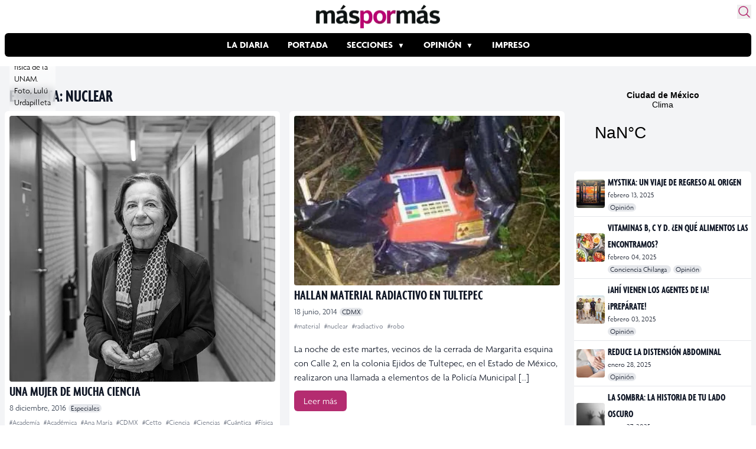

--- FILE ---
content_type: text/html; charset=utf-8
request_url: https://www.google.com/recaptcha/api2/aframe
body_size: 268
content:
<!DOCTYPE HTML><html><head><meta http-equiv="content-type" content="text/html; charset=UTF-8"></head><body><script nonce="WV92sLHeHh1XXYpzTIgYtA">/** Anti-fraud and anti-abuse applications only. See google.com/recaptcha */ try{var clients={'sodar':'https://pagead2.googlesyndication.com/pagead/sodar?'};window.addEventListener("message",function(a){try{if(a.source===window.parent){var b=JSON.parse(a.data);var c=clients[b['id']];if(c){var d=document.createElement('img');d.src=c+b['params']+'&rc='+(localStorage.getItem("rc::a")?sessionStorage.getItem("rc::b"):"");window.document.body.appendChild(d);sessionStorage.setItem("rc::e",parseInt(sessionStorage.getItem("rc::e")||0)+1);localStorage.setItem("rc::h",'1762512454062');}}}catch(b){}});window.parent.postMessage("_grecaptcha_ready", "*");}catch(b){}</script></body></html>

--- FILE ---
content_type: text/css
request_url: https://www.maspormas.com/wp-content/themes/maspormas/css/fonts.css?ver=0.1.10
body_size: 237
content:
@font-face{font-display:swap;font-family:agenda;font-stretch:ultra-condensed;font-style:normal;font-weight:100;src:local("Agenda-ThinUltraCondensed"),url(../fonts/agenda/woff2/agenda-thinultracondensed.woff2) format("woff2"),url(../fonts/agenda/woff/agenda-thinultracondensed.woff) format("woff"),url(../fonts/agenda/ttf/agenda-thinultracondensed.ttf) format("truetype")}@font-face{font-display:swap;font-family:agenda;font-stretch:normal;font-style:normal;font-weight:300;src:local("Agenda-Light"),url(../fonts/agenda/woff2/agenda-light.woff2) format("woff2"),url(../fonts/agenda/woff/agenda-light.woff) format("woff"),url(../fonts/agenda/ttf/agenda-light.ttf) format("truetype")}@font-face{font-display:swap;font-family:agenda;font-stretch:condensed;font-style:normal;font-weight:300;src:local("Agenda-LightCondensed"),url(../fonts/agenda/woff2/agenda-lightcondensed.woff2) format("woff2"),url(../fonts/agenda/woff/agenda-lightcondensed.woff) format("woff"),url(../fonts/agenda/ttf/agenda-lightcondensed.ttf) format("truetype")}@font-face{font-display:swap;font-family:agenda;font-stretch:extra-condensed;font-style:normal;font-weight:300;src:local("Agenda-LightExtraCondensed"),url(../fonts/agenda/woff2/agenda-lightextracondensed.woff2) format("woff2"),url(../fonts/agenda/woff/agenda-lightextracondensed.woff) format("woff"),url(../fonts/agenda/ttf/agenda-lightextracondensed.ttf) format("truetype")}@font-face{font-display:swap;font-family:agenda;font-stretch:ultra-condensed;font-style:normal;font-weight:300;src:local("Agenda-LightUltraCondensed"),url(../fonts/agenda/woff2/agenda-lightultracondensed.woff2) format("woff2"),url(../fonts/agenda/woff/agenda-lightultracondensed.woff) format("woff"),url(../fonts/agenda/ttf/agenda-lightultracondensed.ttf) format("truetype")}@font-face{font-display:swap;font-family:agenda;font-stretch:normal;font-style:italic;font-weight:300;src:local("Agenda-LightItalic"),url(../fonts/agenda/woff2/agenda-lightitalic.woff2?v=2) format("woff2"),url(../fonts/agenda/woff/agenda-lightitalic.woff) format("woff"),url(../fonts/agenda/ttf/agenda-lightitalic.ttf) format("truetype")}@font-face{font-display:swap;font-family:agenda;font-stretch:condensed;font-style:normal;font-weight:500;src:local("Agenda-MediumCondensed"),url(../fonts/agenda/woff2/agenda-mediumcondensed.woff2) format("woff2"),url(../fonts/agenda/woff/agenda-mediumcondensed.woff) format("woff"),url(../fonts/agenda/ttf/agenda-mediumcondensed.ttf) format("truetype")}@font-face{font-display:swap;font-family:agenda;font-stretch:extra-condensed;font-style:normal;font-weight:500;src:local("Agenda-MediumExtraCondensed"),url(../fonts/agenda/woff2/agenda-mediumextracondensed.woff2) format("woff2"),url(../fonts/agenda/woff/agenda-mediumextracondensed.woff) format("woff"),url(../fonts/agenda/ttf/agenda-mediumextracondensed.ttf) format("truetype")}@font-face{font-display:swap;font-family:agenda;font-stretch:ultra-condensed;font-style:normal;font-weight:500;src:local("Agenda-MediumUltraCondensed"),url(../fonts/agenda/woff2/agenda-mediumultracondensed.woff2) format("woff2"),url(../fonts/agenda/woff/agenda-mediumultracondensed.woff) format("woff"),url(../fonts/agenda/ttf/agenda-mediumultracondensed.ttf) format("truetype")}@font-face{font-display:swap;font-family:agenda;font-stretch:normal;font-style:normal;font-weight:700;src:local("Agenda-Bold"),url(../fonts/agenda/woff2/agenda-bold.woff2) format("woff2"),url(../fonts/agenda/woff/agenda-bold.woff) format("woff"),url(../fonts/agenda/ttf/agenda-bold.ttf) format("truetype")}@font-face{font-display:swap;font-family:agenda;font-stretch:condensed;font-style:normal;font-weight:700;src:local("Agenda-BoldCondensed"),url(../fonts/agenda/woff2/agenda-boldcondensed.woff2) format("woff2"),url(../fonts/agenda/woff/agenda-boldcondensed.woff) format("woff"),url(../fonts/agenda/ttf/agenda-boldcondensed.ttf) format("truetype")}@font-face{font-display:swap;font-family:agenda;font-stretch:extra-condensed;font-style:normal;font-weight:700;src:local("Agenda-BoldExtraCondensed"),url(../fonts/agenda/woff2/agenda-boldextracondensed.woff2) format("woff2"),url(../fonts/agenda/woff/agenda-boldextracondensed.woff) format("woff"),url(../fonts/agenda/ttf/agenda-boldextracondensed.ttf) format("truetype")}@font-face{font-display:swap;font-family:agenda;font-stretch:ultra-condensed;font-style:normal;font-weight:700;src:local("Agenda-BoldUltraCondensed"),url(../fonts/agenda/woff2/agenda-boldultracondensed.woff2) format("woff2"),url(../fonts/agenda/woff/agenda-boldultracondensed.woff) format("woff"),url(../fonts/agenda/ttf/agenda-boldultracondensed.ttf) format("truetype")}@font-face{font-display:swap;font-family:agenda;font-stretch:normal;font-style:normal;font-weight:900;src:local("Agenda-Black"),url(../fonts/agenda/woff2/agenda-black.woff2) format("woff2"),url(../fonts/agenda/woff/agenda-black.woff) format("woff"),url(../fonts/agenda/ttf/agenda-black.ttf) format("truetype")}

--- FILE ---
content_type: application/javascript
request_url: https://www.maspormas.com/wp-content/themes/maspormas/js/app.js?ver=0.1.10
body_size: 3677
content:
/*! For license information please see app.js.LICENSE.txt */
!function(){var t,e={988:function(){function t(e){return t="function"==typeof Symbol&&"symbol"==typeof Symbol.iterator?function(t){return typeof t}:function(t){return t&&"function"==typeof Symbol&&t.constructor===Symbol&&t!==Symbol.prototype?"symbol":typeof t},t(e)}function e(){"use strict";e=function(){return n};var r,n={},o=Object.prototype,i=o.hasOwnProperty,a=Object.defineProperty||function(t,e,r){t[e]=r.value},c="function"==typeof Symbol?Symbol:{},u=c.iterator||"@@iterator",s=c.asyncIterator||"@@asyncIterator",f=c.toStringTag||"@@toStringTag";function l(t,e,r){return Object.defineProperty(t,e,{value:r,enumerable:!0,configurable:!0,writable:!0}),t[e]}try{l({},"")}catch(r){l=function(t,e,r){return t[e]=r}}function h(t,e,r,n){var o=e&&e.prototype instanceof w?e:w,i=Object.create(o.prototype),c=new D(n||[]);return a(i,"_invoke",{value:_(t,r,c)}),i}function p(t,e,r){try{return{type:"normal",arg:t.call(e,r)}}catch(t){return{type:"throw",arg:t}}}n.wrap=h;var d="suspendedStart",v="suspendedYield",y="executing",m="completed",g={};function w(){}function b(){}function L(){}var x={};l(x,u,(function(){return this}));var E=Object.getPrototypeOf,O=E&&E(E(G([])));O&&O!==o&&i.call(O,u)&&(x=O);var S=L.prototype=w.prototype=Object.create(x);function k(t){["next","throw","return"].forEach((function(e){l(t,e,(function(t){return this._invoke(e,t)}))}))}function j(e,r){function n(o,a,c,u){var s=p(e[o],e,a);if("throw"!==s.type){var f=s.arg,l=f.value;return l&&"object"==t(l)&&i.call(l,"__await")?r.resolve(l.__await).then((function(t){n("next",t,c,u)}),(function(t){n("throw",t,c,u)})):r.resolve(l).then((function(t){f.value=t,c(f)}),(function(t){return n("throw",t,c,u)}))}u(s.arg)}var o;a(this,"_invoke",{value:function(t,e){function i(){return new r((function(r,o){n(t,e,r,o)}))}return o=o?o.then(i,i):i()}})}function _(t,e,n){var o=d;return function(i,a){if(o===y)throw Error("Generator is already running");if(o===m){if("throw"===i)throw a;return{value:r,done:!0}}for(n.method=i,n.arg=a;;){var c=n.delegate;if(c){var u=q(c,n);if(u){if(u===g)continue;return u}}if("next"===n.method)n.sent=n._sent=n.arg;else if("throw"===n.method){if(o===d)throw o=m,n.arg;n.dispatchException(n.arg)}else"return"===n.method&&n.abrupt("return",n.arg);o=y;var s=p(t,e,n);if("normal"===s.type){if(o=n.done?m:v,s.arg===g)continue;return{value:s.arg,done:n.done}}"throw"===s.type&&(o=m,n.method="throw",n.arg=s.arg)}}}function q(t,e){var n=e.method,o=t.iterator[n];if(o===r)return e.delegate=null,"throw"===n&&t.iterator.return&&(e.method="return",e.arg=r,q(t,e),"throw"===e.method)||"return"!==n&&(e.method="throw",e.arg=new TypeError("The iterator does not provide a '"+n+"' method")),g;var i=p(o,t.iterator,e.arg);if("throw"===i.type)return e.method="throw",e.arg=i.arg,e.delegate=null,g;var a=i.arg;return a?a.done?(e[t.resultName]=a.value,e.next=t.nextLoc,"return"!==e.method&&(e.method="next",e.arg=r),e.delegate=null,g):a:(e.method="throw",e.arg=new TypeError("iterator result is not an object"),e.delegate=null,g)}function P(t){var e={tryLoc:t[0]};1 in t&&(e.catchLoc=t[1]),2 in t&&(e.finallyLoc=t[2],e.afterLoc=t[3]),this.tryEntries.push(e)}function T(t){var e=t.completion||{};e.type="normal",delete e.arg,t.completion=e}function D(t){this.tryEntries=[{tryLoc:"root"}],t.forEach(P,this),this.reset(!0)}function G(e){if(e||""===e){var n=e[u];if(n)return n.call(e);if("function"==typeof e.next)return e;if(!isNaN(e.length)){var o=-1,a=function t(){for(;++o<e.length;)if(i.call(e,o))return t.value=e[o],t.done=!1,t;return t.value=r,t.done=!0,t};return a.next=a}}throw new TypeError(t(e)+" is not iterable")}return b.prototype=L,a(S,"constructor",{value:L,configurable:!0}),a(L,"constructor",{value:b,configurable:!0}),b.displayName=l(L,f,"GeneratorFunction"),n.isGeneratorFunction=function(t){var e="function"==typeof t&&t.constructor;return!!e&&(e===b||"GeneratorFunction"===(e.displayName||e.name))},n.mark=function(t){return Object.setPrototypeOf?Object.setPrototypeOf(t,L):(t.__proto__=L,l(t,f,"GeneratorFunction")),t.prototype=Object.create(S),t},n.awrap=function(t){return{__await:t}},k(j.prototype),l(j.prototype,s,(function(){return this})),n.AsyncIterator=j,n.async=function(t,e,r,o,i){void 0===i&&(i=Promise);var a=new j(h(t,e,r,o),i);return n.isGeneratorFunction(e)?a:a.next().then((function(t){return t.done?t.value:a.next()}))},k(S),l(S,f,"Generator"),l(S,u,(function(){return this})),l(S,"toString",(function(){return"[object Generator]"})),n.keys=function(t){var e=Object(t),r=[];for(var n in e)r.push(n);return r.reverse(),function t(){for(;r.length;){var n=r.pop();if(n in e)return t.value=n,t.done=!1,t}return t.done=!0,t}},n.values=G,D.prototype={constructor:D,reset:function(t){if(this.prev=0,this.next=0,this.sent=this._sent=r,this.done=!1,this.delegate=null,this.method="next",this.arg=r,this.tryEntries.forEach(T),!t)for(var e in this)"t"===e.charAt(0)&&i.call(this,e)&&!isNaN(+e.slice(1))&&(this[e]=r)},stop:function(){this.done=!0;var t=this.tryEntries[0].completion;if("throw"===t.type)throw t.arg;return this.rval},dispatchException:function(t){if(this.done)throw t;var e=this;function n(n,o){return c.type="throw",c.arg=t,e.next=n,o&&(e.method="next",e.arg=r),!!o}for(var o=this.tryEntries.length-1;o>=0;--o){var a=this.tryEntries[o],c=a.completion;if("root"===a.tryLoc)return n("end");if(a.tryLoc<=this.prev){var u=i.call(a,"catchLoc"),s=i.call(a,"finallyLoc");if(u&&s){if(this.prev<a.catchLoc)return n(a.catchLoc,!0);if(this.prev<a.finallyLoc)return n(a.finallyLoc)}else if(u){if(this.prev<a.catchLoc)return n(a.catchLoc,!0)}else{if(!s)throw Error("try statement without catch or finally");if(this.prev<a.finallyLoc)return n(a.finallyLoc)}}}},abrupt:function(t,e){for(var r=this.tryEntries.length-1;r>=0;--r){var n=this.tryEntries[r];if(n.tryLoc<=this.prev&&i.call(n,"finallyLoc")&&this.prev<n.finallyLoc){var o=n;break}}o&&("break"===t||"continue"===t)&&o.tryLoc<=e&&e<=o.finallyLoc&&(o=null);var a=o?o.completion:{};return a.type=t,a.arg=e,o?(this.method="next",this.next=o.finallyLoc,g):this.complete(a)},complete:function(t,e){if("throw"===t.type)throw t.arg;return"break"===t.type||"continue"===t.type?this.next=t.arg:"return"===t.type?(this.rval=this.arg=t.arg,this.method="return",this.next="end"):"normal"===t.type&&e&&(this.next=e),g},finish:function(t){for(var e=this.tryEntries.length-1;e>=0;--e){var r=this.tryEntries[e];if(r.finallyLoc===t)return this.complete(r.completion,r.afterLoc),T(r),g}},catch:function(t){for(var e=this.tryEntries.length-1;e>=0;--e){var r=this.tryEntries[e];if(r.tryLoc===t){var n=r.completion;if("throw"===n.type){var o=n.arg;T(r)}return o}}throw Error("illegal catch attempt")},delegateYield:function(t,e,n){return this.delegate={iterator:G(t),resultName:e,nextLoc:n},"next"===this.method&&(this.arg=r),g}},n}function r(t,e,r,n,o,i,a){try{var c=t[i](a),u=c.value}catch(t){return void r(t)}c.done?e(u):Promise.resolve(u).then(n,o)}function n(t){return function(){var e=this,n=arguments;return new Promise((function(o,i){var a=t.apply(e,n);function c(t){r(a,o,i,c,u,"next",t)}function u(t){r(a,o,i,c,u,"throw",t)}c(void 0)}))}}var o,i,a,c,u,s,f,l;function h(){return h=n(e().mark((function t(){var r;return e().wrap((function(t){for(;;)switch(t.prev=t.next){case 0:if(r=document.getElementById("newsletter-form")){t.next=3;break}return t.abrupt("return");case 3:r.addEventListener("submit",function(){var t=n(e().mark((function t(r){var n,o,i;return e().wrap((function(t){for(;;)switch(t.prev=t.next){case 0:return r.preventDefault(),r.target.querySelector(".newsletterDebug").innerHTML="Enviando registro",n=new FormData(r.target),t.next=5,fetch(r.target.action,{method:"POST",body:n});case 5:return o=t.sent,t.next=8,o.json();case 8:"subscribed"==(i=t.sent).status?r.target.parentNode.innerHTML="Registro enviado. Gracias.":"Member Exists"==i.title?r.target.querySelector(".newsletterDebug").innerHTML="El email ya existe.":r.target.querySelector(".newsletterDebug").innerHTML="Ocurrió un error, por favor intenta de nuevo.",console.log("newsletter suscribe form submit",i);case 11:case"end":return t.stop()}}),t)})));return function(e){return t.apply(this,arguments)}}());case 4:case"end":return t.stop()}}),t)}))),h.apply(this,arguments)}o=document.querySelector("#secondary-menu-container"),i=document.querySelector("#secondary-menu-toggle"),a=document.querySelector("#secondary-menu-close"),i.addEventListener("click",(function(t){t.preventDefault(),o.classList.toggle("hidden")})),a.addEventListener("click",(function(t){t.preventDefault(),o.classList.add("hidden")})),c=document.querySelector("#search-form-container"),u=document.querySelector("#search-form-opener"),s=document.querySelector("#search-form-closer"),u.addEventListener("click",(function(t){t.preventDefault(),c.classList.remove("hidden")})),s.addEventListener("click",(function(t){t.preventDefault(),c.classList.add("hidden")})),f=document.querySelector("#custom_searchform"),l=document.querySelector("#searchInput"),f.addEventListener("submit",(function(t){t.preventDefault();var e=encodeURIComponent(l.value),r=f.getAttribute("action"),n="".concat(r,"search/").concat(e);window.location=n})),function(){document.querySelector("#search-form-container");var t=document.querySelector("#searchStatusSpinnerContainer"),e=document.querySelector("#custom_searchform");e.addEventListener("submit",(function(r){e.classList.add("hidden"),t.classList.remove("hidden")}))}(),function(){h.apply(this,arguments)}()},547:function(){},566:function(){}},r={};function n(t){var o=r[t];if(void 0!==o)return o.exports;var i=r[t]={exports:{}};return e[t](i,i.exports,n),i.exports}n.m=e,t=[],n.O=function(e,r,o,i){if(!r){var a=1/0;for(f=0;f<t.length;f++){r=t[f][0],o=t[f][1],i=t[f][2];for(var c=!0,u=0;u<r.length;u++)(!1&i||a>=i)&&Object.keys(n.O).every((function(t){return n.O[t](r[u])}))?r.splice(u--,1):(c=!1,i<a&&(a=i));if(c){t.splice(f--,1);var s=o();void 0!==s&&(e=s)}}return e}i=i||0;for(var f=t.length;f>0&&t[f-1][2]>i;f--)t[f]=t[f-1];t[f]=[r,o,i]},n.o=function(t,e){return Object.prototype.hasOwnProperty.call(t,e)},function(){var t={847:0,992:0,252:0};n.O.j=function(e){return 0===t[e]};var e=function(e,r){var o,i,a=r[0],c=r[1],u=r[2],s=0;if(a.some((function(e){return 0!==t[e]}))){for(o in c)n.o(c,o)&&(n.m[o]=c[o]);if(u)var f=u(n)}for(e&&e(r);s<a.length;s++)i=a[s],n.o(t,i)&&t[i]&&t[i][0](),t[i]=0;return n.O(f)},r=self.webpackChunkmaspormas=self.webpackChunkmaspormas||[];r.forEach(e.bind(null,0)),r.push=e.bind(null,r.push.bind(r))}(),n.O(void 0,[992,252],(function(){return n(988)})),n.O(void 0,[992,252],(function(){return n(547)}));var o=n.O(void 0,[992,252],(function(){return n(566)}));o=n.O(o)}();